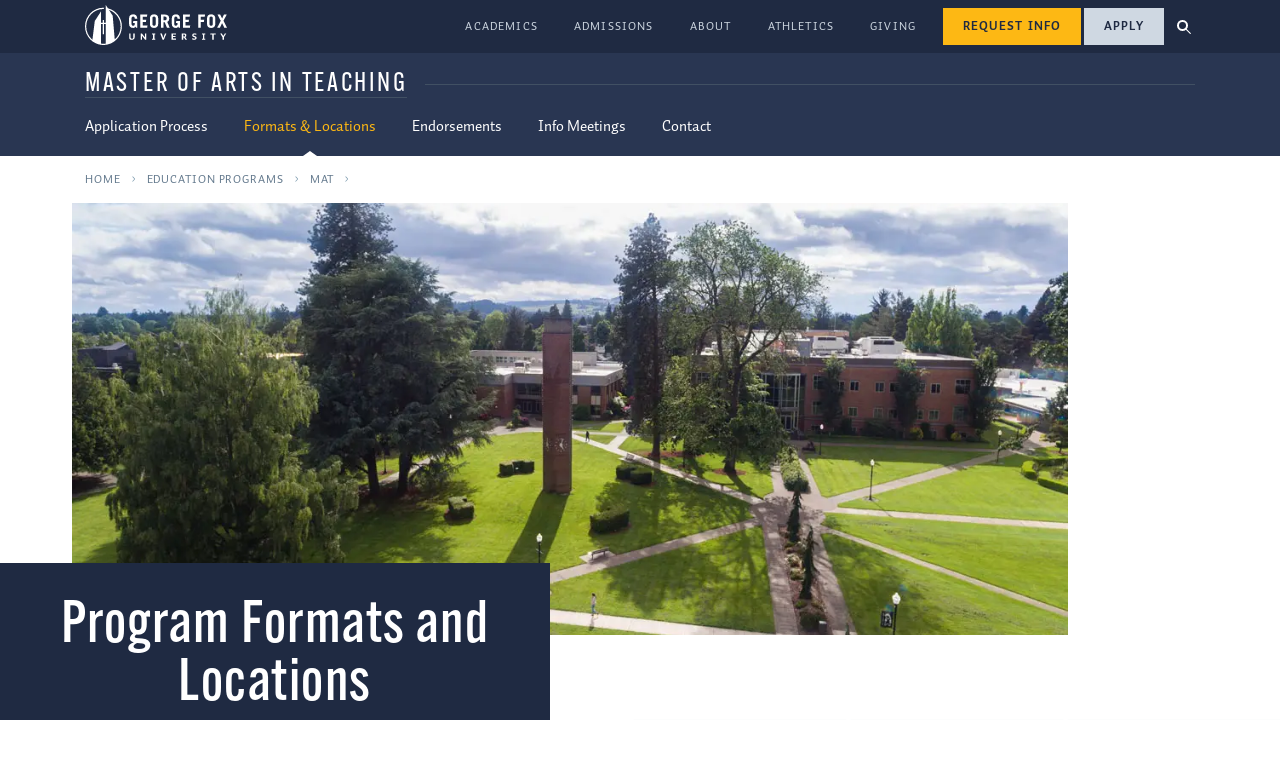

--- FILE ---
content_type: text/html; charset=UTF-8
request_url: https://www.georgefox.edu/education/masters-in-teaching/formats.html
body_size: 7209
content:
<!DOCTYPE html><html xmlns="http://www.w3.org/1999/xhtml" itemscope="itemscope" itemtype="https://schema.org/WebPage" lang="en">
        
	<head>
	        















































        
            
                
            
            
                
                    
                                                
                        






<!-- Character set --> 
<meta content="text/html;charset=utf-8" http-equiv="Content-Type" />
 <!-- Viewport sizing tag --> 
<meta content="width=device-width, initial-scale=1, shrink-to-fit=no" name="viewport"/>
 <!-- Favicon files --> 
<link href="https://www.georgefox.edu/favicon-96x96.png" rel="icon" sizes="96x96" type="image/png" />
<link href="https://www.georgefox.edu/favicon.svg" rel="icon" type="image/svg+xml" />
<link href="https://www.georgefox.edu/favicon.ico" rel="shortcut icon" />
<link href="https://www.georgefox.edu/apple-touch-icon.png" rel="apple-touch-icon" sizes="180x180" />
<meta name="apple-mobile-web-app-title" content="GFU" />
<link href="https://www.georgefox.edu/site.webmanifest" rel="manifest" />
 <!-- Send referrer data even to HTTP sites, to be a friend to even the laziest SEOs.--> 
<meta content="unsafe-url" name="referrer"/>
 
<script>(function(w,d,s,l,i){w[l]=w[l]||[];w[l].push({'gtm.start':
new Date().getTime(),event:'gtm.js'});var f=d.getElementsByTagName(s)[0],
j=d.createElement(s),dl=l!='dataLayer'?'&l='+l:'';j.async=true;j.src=
'https://www.googletagmanager.com/gtm.js?id='+i+dl;f.parentNode.insertBefore(j,f);
})(window,document,'script','dataLayer','GTM-WR94MR');</script>
 <!-- dns prefetch & preconnect domains that we'll be accessing -->  <meta http-equiv="x-dns-prefetch-control" content="on" />  <link crossorigin="anonymous" href="https://use.typekit.net" rel="preconnect"/> <link href="https://use.typekit.net" rel="dns-prefetch"/> <link href="https://p.typekit.net" rel="preconnect"/> <link href="https://p.typekit.net" rel="dns-prefetch"/> <link href="https://www.googletagmanager.com" rel="preconnect"/> <link href="https://www.googletagmanager.com" rel="dns-prefetch"/> <link href="https://www.google-analytics.com" rel="preconnect"/> <link href="https://www.google-analytics.com" rel="dns-prefetch"/> <link href="https://connect.facebook.net" rel="preconnect"/> <link href="https://connect.facebook.net" rel="dns-prefetch"/> <link href="https://stats.g.doubleclick.net" rel="preconnect"/> <link href="https://stats.g.doubleclick.net" rel="dns-prefetch"/> <link href="https://d.adroll.com" rel="preconnect"/> <link href="https://d.adroll.com" rel="dns-prefetch"/> <link href="https://s.adroll.com" rel="preconnect"/> <link href="https://s.adroll.com" rel="dns-prefetch"/> <link href="https://l.getsitecontrol.com" rel="preconnect"/> <link href="https://l.getsitecontrol.com" rel="dns-prefetch"/> <link href="https://s2.getsitecontrol.com" rel="preconnect"/> <link href="https://s2.getsitecontrol.com" rel="dns-prefetch"/> <link href="https://snap.licdn.com" rel="preconnect"/> <link href="https://snap.licdn.com" rel="dns-prefetch"/> <!-- preload font files --> <link as="font" crossorigin="anonymous" href="https://use.typekit.net/af/be45c4/000000000000000077359b29/30/l?primer=7cdcb44be4a7db8877ffa5c0007b8dd865b3bbc383831fe2ea177f62257a9191&amp;fvd=n4&amp;v=3" rel="preload"/> <link as="font" crossorigin="anonymous" href="https://use.typekit.net/af/b45f1d/000000000000000077359b32/30/l?primer=7cdcb44be4a7db8877ffa5c0007b8dd865b3bbc383831fe2ea177f62257a9191&amp;fvd=n7&amp;v=3" rel="preload"/> <link as="font" crossorigin="anonymous" href="https://use.typekit.net/af/5ab2eb/00000000000000007735c741/30/l?primer=7cdcb44be4a7db8877ffa5c0007b8dd865b3bbc383831fe2ea177f62257a9191&amp;fvd=n4&amp;v=3" rel="preload"/> <link as="font" crossorigin="anonymous" href="https://use.typekit.net/af/18097b/00000000000000007735c74f/30/l?primer=7cdcb44be4a7db8877ffa5c0007b8dd865b3bbc383831fe2ea177f62257a9191&amp;fvd=n5&amp;v=3" rel="preload"/> <link href="https://use.typekit.net/nrq1hvm.css" rel="stylesheet"/> <link as="font" crossorigin="anonymous" href="/__template/t1/fonts/thirsty-soft-extra-bold/font.woff2" rel="preload"/> <link href="/__template/t1/fonts/thirsty-soft-extra-bold/thirsty-soft-extra-bold.css" rel="stylesheet"/> <link href="/__template/t1/css/bootstrap.css" rel="stylesheet"/> <link href="/__template/t1/css/main.css" rel="stylesheet"/> <!-- Speculation Rules --> 
<script type="speculationrules">
{
  "prerender": [{
    "where": {
      "href_matches": "/*"
    },
    "eagerness": "moderate"
  }]
}
</script>




	    
    














































<title>Formats &amp; Locations | MAT Program | George Fox</title>



        
                        
                
            
<meta content="891fc9ff0a0a00844f751e3e6b7787b4" name="pageCascadeID"/>
<meta content="891fca7c0a0a00844f751e3eb49b3f58" name="assetFolderCascadeID"/>





        
                
    
                        <link href="https://www.georgefox.edu/education/masters-in-teaching/formats.html" rel="canonical"/>
    
    


    
            
                        
                
                        
        
        
                <meta content="Formats &amp; Locations | MAT Program | George Fox" property="og:title"/>
        <meta content="website" property="og:type"/>
        <meta content="https://www.georgefox.edu/education/masters-in-teaching/_assets-formats/locations.webp" property="og:image"/>
        <meta content="https://www.georgefox.edu/education/masters-in-teaching/formats.html" property="og:url"/>
                <meta content="George Fox University" property="og:site_name"/>
        <meta content="summary_large_image" name="twitter:card"/>
        <meta content="@georgefox" name="twitter:site"/>
        
                <meta content="Formats &amp; Locations | MAT Program | George Fox" itemprop="name"/>
        
                    <meta content="https://www.georgefox.edu/education/masters-in-teaching/_assets-formats/locations.webp" itemprop="image"/>
        
            

	    

    















































        
            
                
            
            
                
                    
                                                
                        
    
            
                
                                    
                                    
                        
            
                    
                                    
                        
            
                    
                                    
                        
            
                    
                                    
                        
            
                
                
        


        
                        
                
            

            
                
                                    
                                    
                        
            
                    
                                    
                            <link href="../_assets-index/education.css" rel="stylesheet" type="text/css"/>
                        
            
                    
                                    
                            <link href="_assets-formats/formats.css" rel="stylesheet" type="text/css"/>
                        
            
                    
                                    
                        
            
                    
                                    
                        
            
                    
                                    
                        
            
                    
                                    
                        
            
                    
                                    
                        
            
                    
                                    
                        
            
                
                
        

    
    


	</head>
	<body>
		
<noscript><iframe src="https://www.googletagmanager.com/ns.html?id=GTM-WR94MR"
height="0" width="0" style="display:none;visibility:hidden"></iframe></noscript>




		
		<header>
    	    <a class="skipLink" href="#main-content-anchor">Skip to main content</a>
<a class="skipLink" href="#footer-anchor">Skip to footer</a>
			
    















































        
            
                
            
            
                
                    
                                                
                        










    













































<div id="header-globalNav">
<div class="container header-globalNav-container">
<div class="header-globalNav-logo">
            
    <a href="https://www.georgefox.edu/"> <img alt="George Fox University homepage" src="https://www.georgefox.edu/__template/t1/images/clocktower-logo-fl.svg" width="142" height="40" /> </a>    
        
</div>

<nav aria-label="Main Menu" class="header-globalNav-links collapse" id="header-globalNav-links">
<ul>

        
            
        
        
            
    <li><a href="https://www.georgefox.edu/academics/index.html">Academics</a></li>    
        

        
            
        
        
            
    <li><a href="https://www.georgefox.edu/admission/index.html">Admissions</a></li>    
        

        
            
        
        
            
    <li><a href="https://www.georgefox.edu/about/index.html">About</a></li>    
        

        
            
        
        
        
    <li><a href="https://athletics.georgefox.edu/">Athletics</a></li>    
        

        
            
        
        
            
    <li><a href="https://www.georgefox.edu/dev/index.html">Giving</a></li>    
        
</ul>
</nav>


<div class="header-globalNav-cta"><a class="button button--gold button--inverse rfi-popup-trigger" data-rfi-program="mat" data-rfi-type="grad-type" href="#rfi-holder" type="button">Request Info</a>
<!-- button path:/education/masters-in-teaching/admissions.html-->
<!-- page   path:/education/masters-in-teaching/formats.html--><a class="button button--light button--inverse" href="admissions.html">Apply</a></div>

<a aria-controls="header-globalNav-search" aria-expanded="false" aria-label="Open search menu" class="header-globalNav-searchLink collapsed" data-bs-toggle="collapse" href="#header-globalNav-search" role="button"> <span></span> </a>

<a aria-controls="header-globalNav-links" aria-expanded="false" aria-label="Open university navigation menu" class="header-globalNav-menuLink collapsed" data-bs-toggle="collapse" href="#header-globalNav-links" role="button">
<svg xmlns="http://www.w3.org/2000/svg" aria-hidden="true" class="svg-inline--fa fa-angle-down fa-w-10" data-icon="angle-down" data-prefix="fas" focusable="false" role="presentation" viewbox="0 0 320 512"><path d="M160,343.82a15.61,15.61,0,0,1-11.06-4.58L4.58,194.88A15.64,15.64,0,0,1,26.7,172.76L160,306.06l133.3-133.3a15.64,15.64,0,0,1,22.12,22.12L171.06,339.24A15.61,15.61,0,0,1,160,343.82Z" fill="currentColor"/> </svg>
</a>

<div class="collapse" id="header-globalNav-search"><form action="https://www.georgefox.edu/search/search.html" id="cse_searchbox" role="search"><input name="cx" type="hidden" value="000111765645995066711:ny_zleug7qg"/> <input name="cof" type="hidden" value="FORID:10"/> <input name="search-box" type="hidden" value="header"/> <label class="u-visuallyHidden" for="q">Search George Fox </label> <input aria-label="Search George Fox" class="form-control" id="q" name="q" placeholder="Search George Fox" title="Search George Fox" type="text"/> <button aria-controls="searchField" aria-expanded="false" aria-label="search" class="btn" id="sa" name="sa" type="submit"> <svg xmlns="http://www.w3.org/2000/svg" height="18" viewbox="0 0 512 512" width="18"> <path d="M505 442.7L405.3 343c-4.5-4.5-10.6-7-17-7H372c27.6-35.3 44-79.7 44-128C416 93.1 322.9 0 208 0S0 93.1 0 208s93.1 208 208 208c48.3 0 92.7-16.4 128-44v16.3c0 6.4 2.5 12.5 7 17l99.7 99.7c9.4 9.4 24.6 9.4 33.9 0l28.3-28.3c9.4-9.4 9.4-24.6.1-34zM208 336c-70.7 0-128-57.2-128-128 0-70.7 57.2-128 128-128 70.7 0 128 57.2 128 128 0 70.7-57.2 128-128 128z"/> </svg> </button></form></div>



</div>
</div>








        
        
        <div class="header-sectionNav">
        <div class="container">
                <div class="header-sectionNav-title"><a href="index.html">Master of Arts in Teaching</a></div>
                
        


        
            
                
            
            
                
                    
                                                
                        

                                        

    <a aria-expanded="false" aria-label="Open section navigation" class="header-sectionNav-menuLink collapsed" data-bs-toggle="collapse" href="#header-sectionNav-nav" role="button"><span></span></a>

    <nav class="collapse" id="header-sectionNav-nav">
    <ul>
        
                        
                    <li><a href="admissions.html">Application Process</a></li>
            
        
                        
                    <li aria-current="page" class="header-sectionNav-link--current">Formats &amp; Locations</li>
            
        
                        
                    <li><a href="endorsements.html">Endorsements</a></li>
            
        
                        
                    <li><a href="https://slate.georgefox.edu/portal/graduate-visit-mat">Info Meetings</a></li>
            
        
                                        
                    <li><a href="index.html#contact">Contact</a></li>
            
        </ul>
    </nav>

        
        </div>
        </div>
    
		</header>
		
		<main id="main-content-anchor">





			
    















































        
            
                
            
            
                
                    
                                                
                        



    
    
        
        
            
                                                        
                
                
                                
                        
                                    
                                                
                                                                
                                 
                                
                                
                        
                                    
                                                
                                                                
                                 
                            

<nav aria-label="breadcrumbs" class="container">
    
            <ul class="breadcrumb justify-content-start" typeof="BreadcrumbList" vocab="https://schema.org/">
            <li property="itemListElement" typeof="ListItem"><a href="https://www.georgefox.edu/" property="item" typeof="WebPage"><span property="name">Home</span></a>
            <meta content="1" property="position"/>
        </li>
            <li property="itemListElement" typeof="ListItem"><a href="../index.html" property="item" typeof="WebPage"><span property="name">Education Programs</span></a>
            <meta content="2" property="position"/>
        </li>
            <li property="itemListElement" typeof="ListItem"><a href="index.html" property="item" typeof="WebPage"><span property="name">MAT</span></a>
            <meta content="3" property="position"/>
        </li>
        </ul>
        
            
</nav>

			
    















































            
            
                
            
            
                
                    
                                                
                        


                        
                        



        






        
    
        
            
            
            
                
            
        
                <div class="sectionBanner sectionBanner--thirdLevel">

        
<picture class="sectionBanner-image sectionBanner-image--alignXCenter sectionBanner-image--alignYCenter">
    <img alt="" fetchpriority="high" src="_assets-formats/locations.webp"/>
</picture>


        
        <div class="sectionBanner-titleHolder">
        <h1 class="sectionBanner-titleHolder-title">Program Formats and Locations
                </h1>
                </div>
    </div>
    



        
                        
                
            

                                                        



            
                        


        
    
            
    
    
                
                
                                
                
                
                
                                                    
            
                        




        
            
        
    
    
                
        
    
        
        
            
            
    
        
            
        
            
        
            
    <div class="component wysiwyg component--constrainedWidth lead container" id="intro_component">


    
        
        
                        
                    
        
    
        
                    
                
        
    
    
    <p>Looking for flexibility and convenience? You've got it. George Fox has campus sites in <strong>Portland and</strong>&#160;<strong>Redmond</strong>, and we offer a <strong>virtual</strong> option as well.</p>
<p>In-person and virtual classes typically meet one evening per week from 6 to 10 p.m., with one Saturday class per month. Occasionally, an additional evening or Saturday may be required. In the virtual format, students interact with their classmates and professor via Zoom.</p>
    
    
    
    
        
    </div>
    

    

            
                            
    
                
                
                                
                
                
                
                                                    
            
            
            
        
    
    
                
        
    
        
        
            
            
    
        
            
        
            
        
            
    <div class="component wysiwyg component--constrainedWidth constrainWidth container" id="spring-start_component">


    
        
        
                        
                    
        
    
        
                                        
                
        
            <h2 class="mb-0">Spring Start</h2>
    
    
    <p class="u-autoPro--uppercase"><strong>Virtual*</strong></p>
<div class="u-gfColors-bg-slate15 u-firstLastMargin lead py-4 px-3">
<p><span class="d-block d-sm-inline"> <strong>Program Length:</strong> </span> 10.5 Months-16 Months</p>
<p><span class="d-block d-sm-inline"> <strong>Application Deadline:</strong>&#160;Dec</span>. 1</p>
<p><span class="d-block d-sm-inline"> <strong>Start Date:</strong> </span> Mid-January</p>
</div>
<div class="me-lg-5">
<p>Students are eligible for licensure after they complete three semesters of core coursework and practicum, and pass all state-required testing.</p>
<p><em>*In-person classes may be available in Portland and/or Redmond depending on cohort size. Email admissions counselor Kipp Wilfong at <a href="mailto:kwilfong@georgefox.edu">kwilfong@georgefox.edu</a> for details. </em></p>
</div>
    
    
    
    
        
    </div>
    

    

            
                            
    
                
                
                                
                
                
                
                                                    
            
            
            
        
    
    
                
        
    
        
        
            
            
    
        
            
        
            
        
            
    <div class="component wysiwyg component--constrainedWidth constrainWidth container" id="summer-start_component">


    
        
        
                        
                    
        
    
        
                                        
                
        
            <h2 class="mb-0">Summer Start</h2>
    
    
    <p class="u-autoPro--uppercase"><strong>Virtual or Portland</strong></p>
<div class="u-gfColors-bg-slate15 u-firstLastMargin lead py-4 px-3">
<p><span class="d-block d-sm-inline"> <strong>Program Length:</strong> </span> 10.5 Months-16 Months</p>
<p><span class="d-block d-sm-inline"> <strong>Application Deadline:</strong> </span> June 1</p>
<p><span class="d-block d-sm-inline"> <strong>Start Date:</strong> </span> Mid-June</p>
</div>
<div class="me-lg-5">
<p>Students are eligible for licensure after they complete three semesters of core coursework and practicum, and pass all state-required testing.</p>
</div>
    
    
    
    
        
    </div>
    

    

            
                            
    
                
                
                                
                
                
                
                                                    
            
            
            
        
    
    
                
        
    
        
        
            
            
    
        
            
        
            
        
            
    <div class="component wysiwyg component--constrainedWidth constrainWidth container" id="fall-start_component">


    
        
        
                        
                    
        
    
        
                                        
                
        
            <h2 class="mb-0">Fall Start</h2>
    
    
    <p class="u-autoPro--uppercase"><strong>Virtual*</strong></p>
<div class="u-gfColors-bg-slate15 u-firstLastMargin lead py-4 px-3">
<p><span class="d-block d-sm-inline"> <strong>Program Length:</strong></span>&#160;16 Months</p>
<p><span class="d-block d-sm-inline"> <strong>Application Deadline:</strong></span>&#160;Aug. 1</p>
<p><span class="d-block d-sm-inline"> <strong>Start Date:</strong></span> August</p>
</div>
<div class="me-lg-5">
<p>Students are eligible for licensure after they complete three semesters of core coursework and practicum, and pass all state-required testing.</p>
<p><em>*In-person classes may be available in Portland depending on cohort size. Email admissions counselor Kipp Wilfong at <a href="mailto:kwilfong@georgefox.edu">kwilfong@georgefox.edu</a> for details. </em></p>
</div>
    
    
    
    
        
    </div>
    

    

            
                            
    
                
                
                                
                
                
                
                                                    
            
            
            
        
    
    
                
        
    
        
        
            
            
    
        
            
        
        
        
            
    <div class="component wysiwyg component--constrainedWidth container" id="buttons_component">


    
        
        
                        
                    
        
    
        
                    
                
        
    
    
    <div class="u-grid2Columns"><a class="button button--block button--lg" href="admissions.html">Admission Requirements</a> <a class="button button--block button--lg button--light" href="request-info.html">Request Information</a></div>
    
    
    
    
        
    </div>
    

    

            
                            
    


		    
    















































    
        
            
                
            
            
                
                    
                                                
                        

                        

        
        
    
        
        
                                                
                
                        
                
            
                                
                                    
                                                                    
                                            
                
                        
                
            
                                            
                        
                                                                    
                                            
                
                        
                
            
                                
                        
                            
                                                                        
                                                                                                
                                                                                        
                                                                                                
                                                                                    
                                        
        
        
                    <div class="ctaButtons"><div class="container"><div class="ctaButtons-link ctaButtons-link--highlighted"><a class="rfi-popup-trigger" data-bs-target="#rfi-holder" data-rfi-program="mat" data-rfi-type="grad-type" href="#rfi-holder" type="button">Request Info</a></div><div class="ctaButtons-link d-none d-md-block"><a href="https://slate.georgefox.edu/portal/graduate-visit-mat">Info Meetings</a></div><div class="ctaButtons-link ctaButtons-link--popout"><a class="collapsed" data-bs-toggle="collapse" href="#ctaButtons-link-popoutMenu3">Apply</a><div class="ctaButtons-link-popoutMenu collapse" id="ctaButtons-link-popoutMenu3"><div><a class="ctaButtons-link-popoutMenu-link" href="https://slate.georgefox.edu/account/register?r=https%3a%2f%2fslate.georgefox.edu%2fapply%2f%3fsr%3d7745b3dd-1f20-4953-9a15-9ef1a1dff9ef">New Applicants</a><a class="ctaButtons-link-popoutMenu-link" href="https://slate.georgefox.edu/account/login?r=https%3a%2f%2fslate.georgefox.edu%2fapply%2f%3fsr%3d7745b3dd-1f20-4953-9a15-9ef1a1dff9ef">Returning Applicants</a></div></div></div></div></div>
    

		</main>
		
		<footer id="footer-anchor">
			
    















































        
            
                
            
            
                
                
                
                    
                                                
                        





        

    
















































<div class="footer container">

<div class="footer-contact">

        
            <div itemscope="" itemtype="https://schema.org/CollegeOrUniversity">
            <div class="footer-contact-title" itemprop="name">George Fox University: <span>Teaching &amp; Education Programs</span></div>
            <address itemprop="address" itemscope="" itemtype="https://schema.org/PostalAddress">
                <span itemprop="streetAddress">12753 SW 68th Ave. #222</span> <br/>
                <span itemprop="addressLocality">Portland</span>,
                <span itemprop="addressRegion">OR</span>
                <span itemprop="postalCode">97223</span>
            </address>
            <a class="footer-contact-phone" href="tel:+15035542260"><span itemprop="telephone">503-554-2260</span></a>
            
                        <div class="footer-contact-description">Some education programs are also offered in Newberg, Redmond, and virtually.</div>
                    </div>
    </div>

<div class="footer-navLinks"><div>
<h4 class="collapsed" data-bs-target=".footer-navLinks-infoFor" data-bs-toggle="collapse">Information For</h4>
<ul class="collapse footer-navLinks-infoFor">
<li><a href="https://www.georgefox.edu/admission/index.html">Prospective Students</a></li>
<li><a href="https://www.georgefox.edu/resources_for/current/index.html">Current Students</a></li>
<li><a href="https://www.georgefox.edu/parents/index.html">Parents &amp; Families of Current Students</a></li>
<li><a href="https://www.georgefox.edu/alumni/index.html">Alumni</a></li>
<li><a href="https://www.georgefox.edu/resources_for/employees/index.html">Current Employees</a></li>
<li><a href="https://www.georgefox.edu/offices/academic_affairs/faculty-resources/index.html">Current Faculty</a></li>
<li><a href="https://www.georgefox.edu/community/index.html">Community Members</a></li>
</ul>
</div>
<div>
<h4 class="collapsed" data-bs-target=".footer-navLinks-resources" data-bs-toggle="collapse">Resources</h4>
<ul class="collapse footer-navLinks-resources">
<li><a href="https://www.georgefox.edu/sitemap/index.html">A-Z Index</a></li>
<li><a href="https://www.georgefox.edu/bruin-blog/index.html">Blog</a></li>
<li><a href="https://www.georgefox.edu/calendar/index.html">Calendar</a></li>
<li><a href="https://www.georgefox.edu/contact.html">Contact Us</a></li>
<li><a href="https://www.georgefox.edu/direc/index.html">Find an Employee</a></li>
<li><a href="https://www.georgefox.edu/offices/hr/careers/index.html">Jobs at George Fox</a></li>
<li><a href="https://www.georgefox.edu/about/location.html">Locations</a></li>
</ul>
</div>
<div>
<h4 class="collapsed" data-bs-target=".footer-navLinks-quickLinks" data-bs-toggle="collapse">Quick Links</h4>
<ul class="collapse footer-navLinks-quickLinks">
<li><a href="https://my.georgefox.edu/">MyGeorgeFox</a></li>
<li><a href="https://canvas.georgefox.edu">Canvas</a></li>
<li><a href="https://mail.google.com/a/georgefox.edu/">Email</a></li>
</ul>
</div></div>

<div class="footer-socialIcons"><ul>
<li><a aria-label="George Fox University Facebook" class="no-icon" href="https://www.facebook.com/georgefoxuniversity"><svg width="36" height="36" xmlns="http://www.w3.org/2000/svg" viewBox="0 0 512 512"><path fill="currentColor" d="M504 256C504 119 393 8 256 8S8 119 8 256c0 123.78 90.69 226.38 209.25 245V327.69h-63V256h63v-54.64c0-62.15 37-96.48 93.67-96.48 27.14 0 55.52 4.84 55.52 4.84v61h-31.28c-30.8 0-40.41 19.12-40.41 38.73V256h68.78l-11 71.69h-57.78V501C413.31 482.38 504 379.78 504 256z"></path></svg></a></li>
<li><a aria-label="George Fox University Instagram" class="no-icon" href="https://www.instagram.com/georgefoxuniversity/"><svg width="36" height="41" xmlns="http://www.w3.org/2000/svg" viewbox="0 0 448 512"> <path d="M224.1 141c-63.6 0-114.9 51.3-114.9 114.9s51.3 114.9 114.9 114.9S339 319.5 339 255.9 287.7 141 224.1 141zm0 189.6c-41.1 0-74.7-33.5-74.7-74.7s33.5-74.7 74.7-74.7 74.7 33.5 74.7 74.7-33.6 74.7-74.7 74.7zm146.4-194.3c0 14.9-12 26.8-26.8 26.8-14.9 0-26.8-12-26.8-26.8s12-26.8 26.8-26.8 26.8 12 26.8 26.8zm76.1 27.2c-1.7-35.9-9.9-67.7-36.2-93.9-26.2-26.2-58-34.4-93.9-36.2-37-2.1-147.9-2.1-184.9 0-35.8 1.7-67.6 9.9-93.9 36.1s-34.4 58-36.2 93.9c-2.1 37-2.1 147.9 0 184.9 1.7 35.9 9.9 67.7 36.2 93.9s58 34.4 93.9 36.2c37 2.1 147.9 2.1 184.9 0 35.9-1.7 67.7-9.9 93.9-36.2 26.2-26.2 34.4-58 36.2-93.9 2.1-37 2.1-147.8 0-184.8zM398.8 388c-7.8 19.6-22.9 34.7-42.6 42.6-29.5 11.7-99.5 9-132.1 9s-102.7 2.6-132.1-9c-19.6-7.8-34.7-22.9-42.6-42.6-11.7-29.5-9-99.5-9-132.1s-2.6-102.7 9-132.1c7.8-19.6 22.9-34.7 42.6-42.6 29.5-11.7 99.5-9 132.1-9s102.7-2.6 132.1 9c19.6 7.8 34.7 22.9 42.6 42.6 11.7 29.5 9 99.5 9 132.1s2.7 102.7-9 132.1z"></path> </svg></a></li>
<li><a aria-label="George Fox University Tiktok" class="no-icon" href="https://www.tiktok.com/@georgefoxuniversity?lang=en"><svg width="36" height="36" xmlns="http://www.w3.org/2000/svg" viewBox="0 0 581.06 666.75">
  <path d="m547.62,156.2c-68.32-14.61-119.22-71.93-125.67-141.5V0h-114.83v455.73c-.19,53.31-43.56,96.38-96.87,96.19-30.04-.11-58.31-14.19-76.49-38.09l-.07-.03.07.03c-32.24-42.44-23.97-102.98,18.46-135.22,25.01-19,57.7-24.64,87.64-15.12v-116.67C124.44,230.88,17.94,311.51,1.99,426.92c-8.93,64.59,12.51,129.67,58.07,176.31,81.45,83.34,215.04,84.87,298.38,3.42,40.62-39.7,63.52-94.09,63.52-150.89v-232.87c46.41,33.18,102.05,50.97,159.1,50.87v-114.1c-11.23.01-22.44-1.15-33.43-3.47Z"/>
    </svg></a></li>
<li><a aria-label="George Fox University YouTube" class="no-icon" href="https://www.youtube.com/user/georgefoxuniversity"><svg width="36" height="32" xmlns="http://www.w3.org/2000/svg" viewbox="0 0 576 512"> <path d="M549.655 124.083c-6.281-23.65-24.787-42.276-48.284-48.597C458.781 64 288 64 288 64S117.22 64 74.629 75.486c-23.497 6.322-42.003 24.947-48.284 48.597-11.412 42.867-11.412 132.305-11.412 132.305s0 89.438 11.412 132.305c6.281 23.65 24.787 41.5 48.284 47.821C117.22 448 288 448 288 448s170.78 0 213.371-11.486c23.497-6.321 42.003-24.171 48.284-47.821 11.412-42.867 11.412-132.305 11.412-132.305s0-89.438-11.412-132.305zm-317.51 213.508V175.185l142.739 81.205-142.739 81.201z"></path> </svg></a></li>
</ul></div>

<div class="footer-searchBox"><form action="https://www.georgefox.edu/search/search.html" id="cse_searchbox_2" role="search"><input name="cx" type="hidden" value="000111765645995066711:ny_zleug7qg"/> <input name="search-box" type="hidden" value="footer"/> <input name="cof" type="hidden" value="FORID:10"/> <label class="u-visuallyHidden" for="q2">Search George Fox </label> <input aria-label="Search George Fox" class="form-control" id="q2" name="q" placeholder="Search George Fox" title="Search George Fox" type="text"/> <button aria-controls="searchField" aria-expanded="false" aria-label="search" class="btn" id="sa2" name="sa" type="submit"> <svg xmlns="http://www.w3.org/2000/svg" height="18" viewbox="0 0 512 512" width="18"> <path d="M505 442.7L405.3 343c-4.5-4.5-10.6-7-17-7H372c27.6-35.3 44-79.7 44-128C416 93.1 322.9 0 208 0S0 93.1 0 208s93.1 208 208 208c48.3 0 92.7-16.4 128-44v16.3c0 6.4 2.5 12.5 7 17l99.7 99.7c9.4 9.4 24.6 9.4 33.9 0l28.3-28.3c9.4-9.4 9.4-24.6.1-34zM208 336c-70.7 0-128-57.2-128-128 0-70.7 57.2-128 128-128 70.7 0 128 57.2 128 128 0 70.7-57.2 128-128 128z"/> </svg> </button></form></div>

<div class="footer-beKnown"><a href="https://www.georgefox.edu/be-known/index.html">Be Known</a></div>

<div class="footer-copyright"><p>© 2026, George Fox University.</p>
<p>All rights reserved.</p></div>

<div class="footer-legalLinks"><ul>
<li><a href="https://www.georgefox.edu/legal/privacy.html">Privacy</a></li>
<li><a href="https://www.georgefox.edu/consumer-information/index.html">Consumer Information</a></li>
<li><a href="https://www.georgefox.edu/catalog/handbook/compliance/index.html">Non-Discrimination Policy</a></li>
<li><a href="https://www.georgefox.edu/title-ix/index.html">Title IX / Sexual Misconduct Reporting</a></li>
</ul></div>

</div>




		</footer>
		
		

    















































        
            
                
            
            
                
                    
                                                
                        
    
            
                
                
                        
                        
        
                        
        
                        
        
                        
                
                
                
                
                
        


        
                        
                
            

            
                
                
                        
                        
        
                        
        
                        
        
                        
        
                        
        
                        
        
                        
        
                        
        
                        
                
                
                
                
                
        


		    



















































<script src="/__template/t1/js/jquery-3.5.1.min.js"></script>
<script src="/__template/t1/js/main.js"></script>


	</body>
</html>

--- FILE ---
content_type: text/css; charset=utf-8
request_url: https://www.georgefox.edu/education/_assets-index/education.css
body_size: 1564
content:
/*----------EDUCATION INDEX-----------*/

.sectionBanner-image--alignXCenter.sectionBanner-image--alignYTop img {
    object-position: center 35%;
}

#continueEducation h2 {
        margin-top:0rem;
    }
    
@media(max-width:992px) {
     #becomeTeacher h2 {
     font-size:2.4rem;
     margin-top:.85rem;
}
    #continueEducation h2 {
        font-size:1.8rem;
    }
}
@media(max-width:1199px) {
     #continueEducation h2 {
        font-size:1.9rem;
    }
}
@media(max-width:372px) {
    #continueEducation h2 {
     font-size:2rem;
     line-height: 2rem;
    }
    #becomeTeacher h2{
      font-size:1.8rem;    
    }

}

@media(min-width:767px) {
    #becomeTeacher .u-grid2Columns, #continueEducation .u-grid2Columns {
    grid-template-columns:1fr 1fr;
    gap:2rem;
    padding-left:0rem;
    padding-right:0rem;
}
    #becomeTeacher .u-grid2Columns{
    align-items:baseline;
}
    #continueEducation .u-grid2Columns {
        align-items:end;
}
    #becomeTeacher {
      margin-bottom:2rem;
}
}
.becomeTeacher h2 a {
        line-height: 1.13;
    }
@media(min-width:992px) {
    #continueEducation .button, #becomeTeacher .button {
        font-size: 1.1rem;
    }
    .becomeTeacher h2 a {
        line-height: 1.33;
    }
}
@media(min-width:1205px){
    #becomeTeacher .u-grid2Columns, #continueEducation .u-grid2Columns {
    gap:4rem;
    /*padding-left:2rem;*/
    /*padding-right:2rem;*/
    }
    #continueEducation h2 {
        font-size:2.5rem;
    }
}

@media(max-width:767px) {
    #continueEducation .u-grid2Columns {
        gap:0rem;
    }
    #license h3 {
        line-height: 2.3rem;
    }
  
}
#accreditation .u-grid2Columns{
    background-color: var(--gfColors-slate15);
    padding: 1.5rem 2rem 2rem;
}

#accreditation .didYouKnow h3 {
    font-family: 'ThirstySoftExtraBold';
    color: var(--gfColors-slate100);
    position: relative;
    font-size:2.5rem;
}
#accreditation .didYouKnow h3::before {
        display: block;
        position: absolute;
        content: "";
        background-color: var(--gfColors-gold);
        background-size: contain;
        top: .8rem;
        right: calc(100% + 1rem);
        width: 540px;
        height: 2px;
        z-index: 2;
    }
@media(max-width:768px){
    #accreditation .didYouKnow h3 {
    font-size:1.8rem;
}
} 
@media(max-width:435px){
    #accreditation .didYouKnow h3 {
    font-size:1.5rem;
}
} 

@media(min-width:768px) {
    #accreditation .u-grid2Columns {
    grid-template-columns: 3fr 1fr;
    align-items: center;
    gap:2rem;
}

    #educators .u-grid2Columns {
        gap:3rem;
        grid-template-columns:3fr 2fr;
        align-items:start;
    }
}
#educators .perla {
    background-color: var(--gfColors-slate15);
    padding: 2rem 1rem 0rem;
}
@media(min-width:435px) and (max-width:767px) {
  #educators .perla{
        display: grid;
        grid-template-columns: 1fr 1fr;
        padding: 2rem 1rem 1rem 0rem;
    }
    #accreditation .logos {
        display: grid;
        grid-template-columns: 1fr 1fr;
        align-items: center;
        margin-top: 1rem;
    }
}
@media(min-width:768px){
    #educators .listButton {
        margin-top: -5rem;
        margin-bottom: 9rem;
    }
}

#educators .perla strong{
    text-transform: uppercase;
    letter-spacing: 1px;
}

/*----------BECOME A TEACHER-----------*/


.table-content table{
    width:100%;
}
@media(min-width:1200px) {
    .table-content table{
    width:85%;
}
}

/*----------Endorsements-----------*/

.sectionBanner--thirdLevel .sectionBanner-image {
    background-position-x: 70%;
}

.sectionBanner--thirdLevel .sectionBanner-image--alignXCenter.sectionBanner-image--alignYCenter img {
	 object-position:70% center;
}

#subject-endorsements{
 margin-bottom:0rem;
}
#subjectArea {
    margin-bottom:0rem;
    margin-top:0rem;
    padding-bottom: 5rem;

}
#specialist-endorsements {
    margin-bottom:4rem;
}

@media(min-width:768px){

    #subject-endorsements .u-grid2Columns, #specialist-endorsements .u-grid2Columns {
        grid-template-columns: 1fr auto;
        align-items: center;
    }
     #subject-endorsements img, #specialist-endorsements img {
         z-index:1;
    }
}
@media(min-width:416px) and (max-width:768px) {
    #subjectArea .u-grid3Columns {
          grid-template-columns: 1fr 1fr;
    }
}

@media(min-width:768px) {
    #esol .u-grid2Columns, #specialEd .u-grid2Columns {
        gap: 1.5rem;
        align-items: center;
        grid-template-columns: 1fr auto;
    }
    #reading .u-grid2Columns {
        gap: 1.5rem;
        align-items: center;
        grid-template-columns: auto 1fr;
    }
    #reading .button {
        margin-left: 328px;
    }
}

@media(max-width:768px) {
      #esol img, #specialEd img {
        grid-row: 1;
    }
    /*    #subject-endorsements h2, #specialist-endorsements h2 {*/
    /*    border-bottom: 2px solid var(--gfColors-gold);*/
    /*    padding-bottom: 1rem;*/
    /*    width: 5%;*/
    /*    z-index: 10;*/
    /*}*/
}


/*--------LICENSE RENEWAL---------*/

@media (min-width: 768px){

    #preliminary .u-grid2Columns {
      gap: 1.5rem;
      align-items: center;
      grid-template-columns: auto 1fr;
}
    #professional .u-grid2Columns {
      gap: 1.5rem;
      align-items: center;
      grid-template-columns: 1fr auto;
}
}

@media(max-width:768px) {
      #professional img {
        grid-row: 1;
    }
}

/*--------BUTTONS--------*/

 #becomeTeacher .button, #continueEducation .button {
    min-height: 70px;
}


--- FILE ---
content_type: text/css; charset=utf-8
request_url: https://www.georgefox.edu/education/masters-in-teaching/_assets-formats/formats.css
body_size: 231
content:
.constrainWidth p {
    max-width: 44rem;
}


--- FILE ---
content_type: text/plain; charset=utf-8
request_url: https://events.getsitectrl.com/api/v1/events
body_size: 558
content:
{"id":"6700a65a2b100174","user_id":"6700a65a2b65c7fb","time":1769570134188,"token":"1769570134.cc0fb1ec0d3f8059fd0bde00791df4d6.77b0de72dfcbbaaa2531e3b10ac4bdca","geo":{"ip":"18.223.102.94","geopath":"147015:147763:220321:","geoname_id":4509177,"longitude":-83.0061,"latitude":39.9625,"postal_code":"43215","city":"Columbus","region":"Ohio","state_code":"OH","country":"United States","country_code":"US","timezone":"America/New_York"},"ua":{"platform":"Desktop","os":"Mac OS","os_family":"Mac OS X","os_version":"10.15.7","browser":"Other","browser_family":"ClaudeBot","browser_version":"1.0","device":"Spider","device_brand":"Spider","device_model":"Desktop"},"utm":{}}